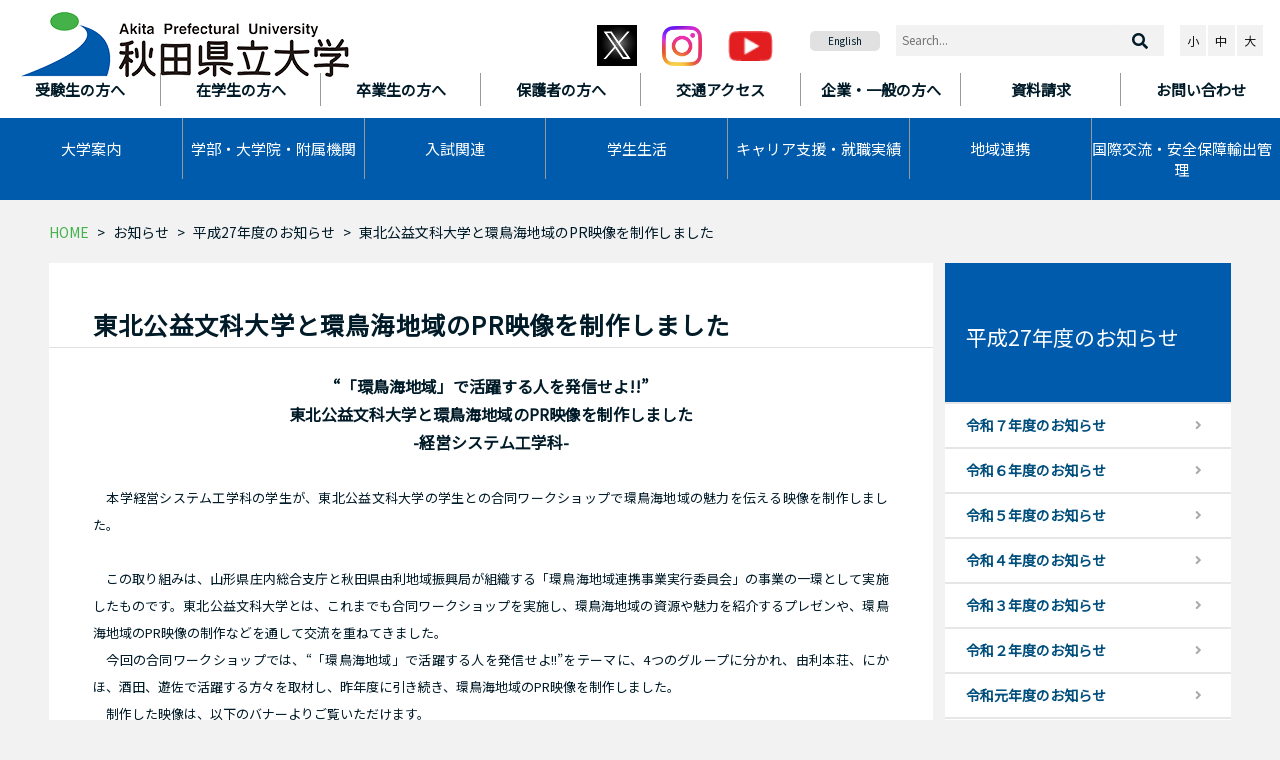

--- FILE ---
content_type: text/html
request_url: https://www.akita-pu.ac.jp/oshirase/oshirase2015/937
body_size: 36970
content:
<!DOCTYPE html>
<html lang="ja">
<head>
	<meta charset="utf-8">
	<meta http-equiv="X-UA-Compatible" content="IE=edge">
	<meta name="viewport" content="width=device-width, initial-scale=1">
	<title>東北公益文科大学と環鳥海地域のPR映像を制作しました - 秋田県立大学</title>
	<meta name="keywords" content="">
	<meta name="description" content="">
	<meta name="google" value="notranslate">

	<link rel="shortcut icon" href="/favicon.ico" type="image/vnd.microsoft.icon">
	<link rel="icon" href="/favicon.ico" type="image/vnd.microsoft.icon">

	<!-- styles -->
	<link rel="stylesheet" href="/css/bootstrap.css">
	<link rel="stylesheet" href="/css/apu/all.min.css">
	<link rel="stylesheet" href="/css/apu/common.css?20260117">
	<link rel="stylesheet" href="https://fonts.googleapis.com/css?family=Noto+Sans+JP">
	<link rel="preconnect" href="https://fonts.googleapis.com">
	<link rel="preconnect" href="https://fonts.gstatic.com" crossorigin>
	<link href="https://fonts.googleapis.com/css2?family=Zen+Old+Mincho:wght@400;500;600;700;900&display=swap" rel="stylesheet">


	<!-- scripts -->
	<script src="/js/jquery.min.js"></script>
	<script src="/js/jquery.cookie.js"></script>
	<script src="/js/jquery.fontsize.js"></script>
	<script src="/js/jquery.cssswitch.js"></script>
	<script src="/js/apu/video.js"></script>
	<!-- Global site tag (gtag.js) - Google Analytics -->
	<script async src="https://www.googletagmanager.com/gtag/js?id=UA-12914042-1"></script>
	<script>
	  window.dataLayer = window.dataLayer || [];
	  function gtag(){dataLayer.push(arguments);}
	  gtag('js', new Date());
	
	  gtag('config', 'UA-12914042-1');
	  gtag('config', 'G-VL62D4KWK4');
	</script>
</head>
<body class="apu Www Page Free Page-937">

<header id="header">
	<div class="sr-only"><a href="#main">本文へスキップ</a></div>
	<div id="header-top">
		<h1 class="site-title" id="header-title">
			<a href="/" title="トップページへ戻ります"><img alt="秋田県立大学" src="/img/apu/header_logo.png"></a>
		</h1>
		<div id="sp-header" class="navbar-header">
			<a class="btn sp-btn" href="#header-menu" aria-expanded="false" title="メニューを開く">
				<span></span>
				<span></span>
				<span></span>
			</a>
		</div>
		<div class="sns"><a href="https://twitter.com/akita_p_u" target="blank"><img alt="X" height="41" src="/up/images/www/oshirase/oshirase2024/sl_z_072523_61700_08.jpg" width="40"></a> <a href="https://www.instagram.com/akita_p_u2024/" target="blank"> <img alt="instagram" src="/up/images/www/oshirase/oshirase2024/Instagram_Glyph_Gradient.png" width="40"></a> <a href="https://www.youtube.com/channel/UCXK_zOMTLcQ2rS-Wbz2tZZQ" target="blank"><img alt="youtube" src="/img/apu/youtube_icon.png"></a></div>
	</div>
	<div id="header-menu">
		<nav id="header-nav">
			<ul class="language" id="sp-lang">
			  <li><a href="https://www.akita-pu.ac.jp/kokusaikoryu/lang/374">English</a></li>
			</ul>
			<div class="nav target-nav">
				<ul>
				  <li><a href="/user/user01"><b>受験生の方へ</b></a></li>
				  <li><a href="/user/user02"><b>在学生の方へ</b></a></li>
				  <li><a href="/user/user03"><b>卒業生の方へ</b></a></li>
				  <li><a href="/user/user04"><b>保護者の方へ</b></a></li>
				  <li><a href="/about/access/access"><b>交通アクセス</b></a></li>
				  <li><a href="/user/user05"><b>企業・一般の方へ</b></a></li>
				  <li><a href="https://telemail.jp/_pcsite/?des=033601&amp;gsn=0336055"><b>資料請求</b></a></li>
				  <li><a href="/site/contact"><b>お問い合わせ</b></a></li>
				</ul>
			</div>
			<div class="nav main-nav">
				<ul id="main-nav">
				  <li class="dropdown"><a aria-expanded="false" aria-haspopup="true" class="dropdown-toggle" data-toggle="dropdown" href="/about"><i class="fas fa-caret-square-right"></i>大学案内</a>
				  <div class="dropdown-menu row">
				  <ul class="col-md-3">
				    <li class="dropdown-header"><a href="/about/message"><i class="fas fa-caret-square-right"></i>学長挨拶</a></li>
				    <li class="dropdown-header"><a href="/about/tokucho"><i class="fas fa-caret-square-right"></i>大学の特徴</a></li>
				    <li class="dropdown-header"><a href="/about/houjin"><i class="fas fa-caret-square-right"></i>法人情報</a></li>
				    <li class="dropdown-header"><a href="/about/kyouiku"><i class="fas fa-caret-square-right"></i>教育情報の公表（法定事項）</a></li>
				    <li class="dropdown-header"><a href="/about/kai"><i class="fas fa-caret-square-right"></i>後援会・同窓会</a></li>
				  </ul>
				  <ul class="col-md-3">
				    <li class="dropdown-header"><a href="/about/rinen"><i class="fas fa-caret-square-right"></i>基本理念</a></li>
				    <li class="dropdown-header"><a href="/about/gaiyo"><i class="fas fa-caret-square-right"></i>大学の概要</a></li>
				    <li class="dropdown-header"><a href="/about/nyusatu"><i class="fas fa-caret-square-right"></i>入札・調達情報</a></li>
				    <li class="dropdown-header"><a href="/gakubu/kyoin"><i class="fas fa-caret-square-right"></i>教員紹介</a></li>
				    <li class="dropdown-header"><a href="/about/kazenet"><i class="fas fa-caret-square-right"></i>風ネット</a></li>
				  </ul>
				  <ul class="col-md-3">
				    <li class="dropdown-header"><a href="/about/policy"><i class="fas fa-caret-square-right"></i>学位授与等の方針（3ポリシー）</a></li>
				    <li class="dropdown-header"><a href="/about/access"><i class="fas fa-caret-square-right"></i>交通アクセス</a></li>
				    <li class="dropdown-header"><a href="/about/pamp"><i class="fas fa-caret-square-right"></i>パンフレット・広報誌</a></li>
				    <li class="dropdown-header"><a href="/about/saiyo"><i class="fas fa-caret-square-right"></i>教員公募・職員募集</a></li>
				    <li class="dropdown-header"><a href="/archives/6387"><i class="fas fa-caret-square-right"></i>寄附金のお願い</a></li>
				  </ul>
				  </div>
				  </li>
				  <li class="dropdown"><a aria-expanded="true" aria-haspopup="true" class="dropdown-toggle" data-toggle="dropdown" href="/gakubu"><i class="fas fa-caret-square-right"></i>学部・大学院・<wbr>附属機関 </a>
				  <div class="dropdown-menu row">
				  <ul class="col-md-3">
				    <li class="dropdown-header"><a href="/gakubu/sys"><i class="fas fa-caret-square-right"></i>システム科学技術学部</a></li>
				    <li class="dropdown-header"><a href="/gakubu/bio"><i class="fas fa-caret-square-right"></i>生物資源科学部</a></li>
				    <li class="dropdown-header"><a href="/gakubu/inst"><i class="fas fa-caret-square-right"></i>附属機関・施設</a></li>
				  </ul>
				  <ul class="col-md-3">
				    <li class="dropdown-header"><a href="/gakubu/grad-sys/daigakuin0100
				"><i class="fas fa-caret-square-right"></i>システム科学技術研究科[大学院]</a></li>
				    <li class="dropdown-header"><a href="/gakubu/grad-bio/daigakuin0200
				"><i class="fas fa-caret-square-right"></i>生物資源科学研究科[大学院]</a></li>
				  </ul>
				  <ul class="col-md-3">
				    <li class="dropdown-header"><a href="/gakubu/kyoin"><i class="fas fa-caret-square-right"></i>教員紹介</a></li>
				    <li class="dropdown-header"><a href="http://www.akita-pu.ac.jp/stic/souran/study/index.php
				"><i class="fas fa-caret-square-right"></i>研究紹介</a></li>
				  </ul>
				  </div>
				  </li>
				  <li class="dropdown"><a aria-expanded="false" aria-haspopup="true" class="dropdown-toggle" data-toggle="dropdown" href="/nyushi"><i class="fas fa-caret-square-right"></i>入試関連</a>
				  <div class="dropdown-menu row">
				  <ul class="col-md-3">
				    <li class="dropdown-header"><a href="/nyushi/8005"><i class="fas fa-caret-square-right"></i>合格者発表について</a></li>
				    <li class="dropdown-header"><a href="/event2/e-gakubu2026/8752"><i class="fas fa-caret-square-right"></i>入試ガイド（令和8年4月入学者向け）</a></li>
				    <li class="dropdown-header"><a href="/nyushi/admission"><i class="fas fa-caret-square-right"></i>入学者受入れの方針<br>
				    (アドミッション・ポリシー)</a></li>
				  </ul>
				  <ul class="col-md-3">
				    <li class="dropdown-header"><a href="/nyushi/6299"><i class="fas fa-caret-square-right"></i>インターネット出願</a></li>
				    <li class="dropdown-header"><a href="https://telemail.jp/_pcsite/?des=033601&amp;gsn=0336055"><i class="fas fa-caret-square-right"></i>資料請求</a></li>
				    <li class="dropdown-header"><a href="/nyushi/link-gakubu"><i class="fas fa-caret-square-right"></i>学部</a></li>
				  </ul>
				  <ul class="col-md-3">
				    <li class="dropdown-header"><a href="/nyushi/6300"><i class="fas fa-caret-square-right"></i>各種要項</a></li>
				    <li class="dropdown-header"><a href="/news/event2/"><i class="fas fa-caret-square-right"></i>受験生へのお知らせ</a></li>
				    <li class="dropdown-header"><a href="/nyushi/link-daigakuin"><i class="fas fa-caret-square-right"></i>大学院</a></li>
				  </ul>
				  </div>
				  </li>
				  <li class="dropdown"><a aria-expanded="true" aria-haspopup="true" class="dropdown-toggle" data-toggle="dropdown" href="/student"><i class="fas fa-caret-square-right"></i>学生生活 </a>
				  <div class="dropdown-menu row">
				  <ul class="col-md-3">
				    <li class="dropdown-header"><a href="/student/student0500"><i class="fas fa-caret-square-right"></i>各種証明書</a></li>
				    <li class="dropdown-header"><a href="/student/kagai"><i class="fas fa-caret-square-right"></i>課外活動</a></li>
				    <li class="dropdown-header"><a href="/student/syogaigakusei"><i class="fas fa-caret-square-right"></i>生涯学生制度</a></li>
				  </ul>
				  <ul class="col-md-3">
				    <li class="dropdown-header"><a href="/student/calendar/student0100"><i class="fas fa-caret-square-right"></i>学生ポータル・シラバス</a></li>
				    <li class="dropdown-header"><a href="/student/support"><i class="fas fa-caret-square-right"></i>学生生活サポート</a></li>
				    <li class="dropdown-header"><a href="/student/alumni"><i class="fas fa-caret-square-right"></i>後援会・同窓会</a></li>
				  </ul>
				  <ul class="col-md-3">
				    <li class="dropdown-header"><a href="/student/calendar"><i class="fas fa-caret-square-right"></i>学生活動</a></li>
				    <li class="dropdown-header"><a href="/student/seido"><i class="fas fa-caret-square-right"></i>学費・奨学金</a></li>
				  </ul>
				  </div>
				  </li>
				  <li class="dropdown"><a aria-expanded="true" aria-haspopup="true" class="dropdown-toggle" data-toggle="dropdown" href="/shinro"><i class="fas fa-caret-square-right"></i>キャリア支援・<wbr>就職実績</a>
				  <div class="dropdown-menu row">
				  <ul class="col-md-3">
				    <li class="dropdown-header"><a href="/shinro/shinro010100"><i class="fas fa-caret-square-right"></i>キャリア情報センター</a></li>
				    <li class="dropdown-header"><a href="/shinro/shushoku"><i class="fas fa-caret-square-right"></i>採用ご担当者様へ</a></li>
				  </ul>
				  <ul class="col-md-3">
				    <li class="dropdown-header"><a href="/shinro/jokyo"><i class="fas fa-caret-square-right"></i>進路状況（学部・学科）</a></li>
				    <li class="dropdown-header"><a href="/shinro/5658"><i class="fas fa-caret-square-right"></i>Aターン等の支援について</a></li>
				  </ul>
				  <ul class="col-md-3">
				    <li class="dropdown-header"><a href="/shinro/grad-jokyo"><i class="fas fa-caret-square-right"></i>進路状況（大学院）</a></li>
				  </ul>
				  </div>
				  </li>
				  <li class="dropdown"><a aria-expanded="true" aria-haspopup="true" class="dropdown-toggle" data-toggle="dropdown" href="/renkei"><i class="fas fa-caret-square-right"></i>地域連携</a>
				  <div class="dropdown-menu row">
				  <ul class="col-md-3">
				    <li class="dropdown-header"><a href="/renkei/shogai"><i class="fas fa-caret-square-right"></i>公開講座・公開講演会</a></li>
				    <li class="dropdown-header"><a href="/renkei/coi-next"><i class="fas fa-caret-square-right"></i>秋田COI-NEXT ソウゾウの森プロジェクト</a></li>
				  </ul>
				  <ul class="col-md-3">
				    <li class="dropdown-header"><a href="/renkei/hiseiki"><i class="fas fa-caret-square-right"></i>科目等履修生・聴講生・研究生</a></li>
				    <li class="dropdown-header"><a href="/renkei/kikan"><i class="fas fa-caret-square-right"></i>附属機関・施設</a></li>
				  </ul>
				  <ul class="col-md-3">
				    <li class="dropdown-header"><a href="/renkei/chiiki"><i class="fas fa-caret-square-right"></i>地域連携</a></li>
				    <li class="dropdown-header"><a href="/renkei/shisetsu/5668"><i class="fas fa-caret-square-right"></i>施設の貸出</a></li>
				  </ul>
				  </div>
				  </li>
				  <li class="dropdown"><a aria-expanded="true" aria-haspopup="true" class="dropdown-toggle" data-toggle="dropdown" href="/kokusaikoryu"><i class="fas fa-caret-square-right"></i>国際交流・安全保障輸出管理</a>
				  <div class="dropdown-menu row">
				  <ul class="col-md-3">
				    <li class="dropdown-header"><a href="/kokusaikoryu/kokusai"><i class="fas fa-caret-square-right"></i>国際交流</a></li>
				  </ul>
				  <ul class="col-md-3">
				    <li class="dropdown-header"><a href="/kokusaikoryu/lang"><i class="fas fa-caret-square-right"></i>外国語版サイト</a></li>
				  </ul>
				  <ul class="col-md-3">
				    <li class="dropdown-header"><a href="https://sites.google.com/akita-pu.ac.jp/anzenhosho/"><i class="fas fa-caret-square-right"></i>安全保障輸出管理</a></li>
				  </ul>
				  </div>
				  </li>
				</ul>
			</div>
		</nav>
		<aside id="header-app">
		<div class="sns"><a href="https://twitter.com/akita_p_u" target="blank"><img alt="X" height="41" src="/up/images/sl_z_072523_61700_08.jpg" width="40"></a>　<a href="https://www.instagram.com/akita_p_u2024/" target="blank"><img alt="instagram" height="40" src="/up/images/www/oshirase/oshirase2024/Instagram_Glyph_Gradient.png" width="40"></a>　<a href="https://www.youtube.com/channel/UCXK_zOMTLcQ2rS-Wbz2tZZQ" target="blank"><img alt="youtube" height="30" src="/img/apu/youtube_icon.png" width="45"></a>　</div>
		<ul class="language">
		  <li><a href="https://www.akita-pu.ac.jp/kokusaikoryu/lang/374">English</a></li>
		</ul>
		<form role="search" class="form search" id="google_search" action="//www.google.co.jp/search">
		<fieldset>
		<input type="text" id="q" name="q" value="" class="input" placeholder="Search...">
		<button type="submit" name="btng" class="btn submit" value="検索"><i class="fas fa-search"></i></button>
		<input type="hidden" name="ie" value="UTF-8">
		<input type="hidden" name="oe" value="UTF-8">
		<input type="hidden" name="hl" value="ja">
		<input type="hidden" name="sitesearch" value="www.akita-pu.ac.jp/">
		</fieldset>
		</form><!-- /.search -->
		<div class="fontsize-group">
		<p class="buttons notranslate"><button class="font-btn btn-default fontsize small" data-fontsize="small" id="fz-small" name="small" type="button">小</button><button class="font-btn btn-default fontsize normal" data-fontsize="medium" id="fz-normal" name="normal" type="button">中</button><button class="font-btn btn-default fontsize larger" data-fontsize="large" id="fz-large" name="larger" type="button">大</button></p>
		</div>
		<!-- /.fontsize --></aside>
	</div>
</header>
<div class="icatch"></div>
<div class="container free oshirase" id="container">
	<nav class="breadcrumb">
			<ul class="breadcrumb-items">
	  <li class="breadcrumb-item bre-home"><a href="/">HOME</a></li>
		  <li class="breadcrumb-item"><a href="/oshirase/">お知らせ</a></li>
		  <li class="breadcrumb-item"><a href="/oshirase/oshirase2015/">平成27年度のお知らせ</a></li>
			  <li class="breadcrumb-item">東北公益文科大学と環鳥海地域のPR映像を制作しました</li>
		</ul>
			</nav>
	<div class="row" id="body">
		<div class="col col-md-9 col-xs-12">
			<main id="main">
				<article>
					<h1>東北公益文科大学と環鳥海地域のPR映像を制作しました</h1>
					<div style="text-align: center"><font size="3"><strong>&ldquo;「環鳥海地域」で活躍する人を発信せよ!!&rdquo;</strong></font></div><div style="text-align: center"><font size="3"><strong>東北公益文科大学と環鳥海地域のPR映像を制作しました</strong></font></div><div style="text-align: center"><font size="3"><strong>-経営システム工学科-</strong></font></div><div style="text-align: center"><font size="2"><br /></font></div><div style="text-align: justify"><font size="2">　本学経営システム工学科の学生が、東北公益文科大学の学生との合同ワークショップで環鳥海地域の魅力を伝える映像を制作しました。</font></div><div style="text-align: justify"><font size="2">&nbsp;</font></div><div style="text-align: justify"><font size="2">　この取り組みは、山形県庄内総合支庁と秋田県由利地域振興局が組織する「環鳥海地域連携事業実行委員会」の事業の一環として実施したものです。東北公益文科大学とは、これまでも合同ワークショップを実施し、環鳥海地域の資源や魅力を紹介するプレゼンや、環鳥海地域のPR映像の制作などを通して交流を重ねてきました。</font></div><div style="text-align: justify"><font size="2">　今回の合同ワークショップでは、&ldquo;「環鳥海地域」で活躍する人を発信せよ!!&rdquo;をテーマに、4つのグループに分かれ、由利本荘、にかほ、酒田、遊佐で活躍する方々を取材し、昨年度に引き続き、環鳥海地域のPR映像を制作しました。</font></div><div style="text-align: justify"><font size="2">　制作した映像は、以下のバナーよりご覧いただけます。</font></div><div style="text-align: justify"><font size="2"><br /></font></div><div style="text-align: justify"><font size="2">　※「環鳥海地域連携事業実行委員会」は、鳥海山を中心とした山形県酒田市と遊佐町、秋田県由利本荘市とにかほ市の環鳥海地域の相互交流と地域の情報発信に取り組んでいる組織です。</font></div><div style="text-align: justify">&nbsp;</div><div style="text-align: justify">&nbsp;</div><table border="0" align="center"><tbody><tr><td><a href="http://www.pref.yamagata.jp/ou/sogoshicho/shonai/337003/aroundtyokai.html"><img src="/up/images/www/oshirase/oshirase2015/2015-03-06-3.png" alt="2015-03-06-3.png" title="2015-03-06-3.png" width="160" height="55" /></a> </td></tr></tbody></table><a href="/oshirase/oshirase2014/"></a> <a href="/oshirase/oshirase2014/"></a> <div style="text-align: justify">&nbsp;</div><div style="text-align: justify">&nbsp; &nbsp;<font size="2">■合同ワークショップの様子は<a href="/oshirase/oshirase2013/">こちら</a></font> </div><div style="text-align: justify"><br /></div>
										<nav class="options option-contents">
					<h2>関連コンテンツ</h2>
					<ul>
															  <li>
					<span class="cat oshirase" title="お知らせ &gt; 平成25年度のお知らせ">平成25年度のお知らせ</span>
					 <a href="/oshirase/oshirase2013/739">こちら</a></li>
															</ul>
					</nav>
																								</article>
				<footer>
									</footer>
			</main>
		</div>
		<!-- /.col -->
		<div class="col col-md-3 col-xs-12">
			<nav class="sides" id="nav-side">
				
								<aside class="side siblings" id="side-category">
				<div class="cat-title"><h2><a href="/oshirase/oshirase2015/">平成27年度のお知らせ</a></h2></div>
				<ul class="nav">
								  <li><a href="/oshirase/oshirase2025/">令和７年度のお知らせ</a> 
				</li>
								  <li><a href="/oshirase/oshirase2024/">令和６年度のお知らせ</a> 
				</li>
								  <li><a href="/oshirase/oshirase2023/">令和５年度のお知らせ</a> 
				</li>
								  <li><a href="/oshirase/oshirase2022/">令和４年度のお知らせ</a> 
				</li>
								  <li><a href="/oshirase/oshirase2021/">令和３年度のお知らせ</a> 
				</li>
								  <li><a href="/oshirase/oshirase2020/">令和２年度のお知らせ</a> 
				</li>
								  <li><a href="/oshirase/oshirase2019/">令和元年度のお知らせ</a> 
				</li>
								  <li><a href="/oshirase/oshirase2018/">平成30年度のお知らせ</a> 
				</li>
								  <li><a href="/oshirase/oshirase2017/">平成29年度のお知らせ</a> 
				</li>
								  <li><a href="/oshirase/oshirase2016/">平成28年度のお知らせ</a> 
				</li>
								  <li><a href="/oshirase/oshirase2015/">平成27年度のお知らせ</a> 
								  <ul>
								    <li class=""><a href="/oshirase/oshirase2015/958">ラーニング・コモンズがオープンしました</a></li>
								    <li class=""><a href="/oshirase/oshirase2015/957">高大接続塾「ハイレベル数学講座」を開催しました</a></li>
								    <li class=""><a href="/oshirase/oshirase2015/956">「ハイレベル生物塾」を開催しました</a></li>
								    <li class=""><a href="/oshirase/oshirase2015/955">平成27年度卒業式・修了式を執り行いました</a></li>
								    <li class=""><a href="/oshirase/oshirase2015/954">卒業研究発表会を実施しました</a></li>
								    <li class=""><a href="/oshirase/oshirase2015/952">国際会議ICMHSでBest Presentation/Best Content Awardを受賞！</a></li>
								    <li class=""><a href="/oshirase/oshirase2015/951">ジョブシャドウイング実施報告（株式会社三栄機械）</a></li>
								    <li class=""><a href="/oshirase/oshirase2015/941">スポーツデータ解析コンペティションで特別賞を受賞！</a></li>
								    <li class=""><a href="/oshirase/oshirase2015/950">学長と学生との懇談会を開催しました</a></li>
								    <li class=""><a href="/oshirase/oshirase2015/949">本学教員が農業技術功労者表彰を受賞しました</a></li>
								    <li class=""><a href="/oshirase/oshirase2015/948">「炭やきで夕日の松原まもり隊」の活動が「元気なふるさと秋田づくり地域活動」の表彰を受けました</a></li>
								    <li class=""><a href="/oshirase/oshirase2015/946">地場企業改善提案活動報告会を実施しました</a></li>
								    <li class=""><a href="/oshirase/oshirase2015/943">ミニミニ科学教室を開催しました！</a></li>
								    <li class=""><a href="/oshirase/oshirase2015/942">ICSPC2015でベストプレゼンテーション賞を受賞！</a></li>
								    <li class=""><a href="/oshirase/oshirase2015/940">教職課程履修の締めくくり～4年間の履修を振り返って～</a></li>
								    <li class=""><a href="/oshirase/oshirase2015/938">2015海外留学報告会を開催しました！</a></li>
								    <li class="active"><a href="/oshirase/oshirase2015/937">東北公益文科大学と環鳥海地域のPR映像を制作しました</a></li>
								    <li class=""><a href="/oshirase/oshirase2015/936">秋田県秋季弓道大会の個人部門で入賞！</a></li>
								    <li class=""><a href="/oshirase/oshirase2015/935">「初年次サポートセミナー」を実施しています</a></li>
								    <li class=""><a href="/oshirase/oshirase2015/934">第12回科学フェスティバルに出展しました！</a></li>
								    <li class=""><a href="/oshirase/oshirase2015/933">第5回秋田県学生卓球選手権大会で準優勝！</a></li>
								    <li class=""><a href="/oshirase/oshirase2015/927">ものづくりコンテスト2015を開催しました！</a></li>
								    <li class=""><a href="/oshirase/oshirase2015/932">児童虐待防止キャンペーンに参加しました</a></li>
								    <li class=""><a href="/oshirase/oshirase2015/929">学生表彰を行いました</a></li>
								    <li class=""><a href="/oshirase/oshirase2015/930">大学院生が「The Encouragement Prize」を受賞！</a></li>
								    <li class=""><a href="/oshirase/oshirase2015/931">磁性流体連合講演会で「優秀講演賞」を受賞！</a></li>
								    <li class=""><a href="/oshirase/oshirase2015/928">平成27年度公開講座を開催しました</a></li>
								    <li class=""><a href="/oshirase/oshirase2015/926">選挙講習会を開催しました</a></li>
								    <li class=""><a href="/oshirase/oshirase2015/925">本学教員が日本分子生物学会「富澤基金」による研究助成に採択されました</a></li>
								    <li class=""><a href="/oshirase/oshirase2015/924">菜の花を活用した校外環境学習in秋田県立大学を開催しました</a></li>
								    <li class=""><a href="/oshirase/oshirase2015/923">「美しい炎」の写真展で最優秀作品賞を受賞！</a></li>
								    <li class=""><a href="/oshirase/oshirase2015/922">ICCGI2015でBest Paper Awardを受賞！</a></li>
								    <li class=""><a href="/oshirase/oshirase2015/921">院生による研究成果発表会「ポスターセッション2015」を開催しました！</a></li>
								    <li class=""><a href="/oshirase/oshirase2015/920">日本機械学会で「若手優秀講演フェロー賞」を受賞！</a></li>
								    <li class=""><a href="/oshirase/oshirase2015/918">本学教員がサイエンティスト・プラクティショナー賞を受賞</a></li>
								    <li class=""><a href="/oshirase/oshirase2015/919">秋田県立大学ＰＲ特命アンバサダー報告会を行いました</a></li>
								    <li class=""><a href="/oshirase/oshirase2015/917">1st Prize, IEEE GCCE 2015 Excellent Poster Awardを受賞！</a></li>
								    <li class=""><a href="/oshirase/oshirase2015/916">秋田県発明展で秋田県電子工業振興協議会長賞を受賞！</a></li>
								    <li class=""><a href="/oshirase/oshirase2015/915">平成２７年度公開講演会を開催しました</a></li>
								    <li class=""><a href="/oshirase/oshirase2015/914">自動車整備コンテストで優勝！</a></li>
								    <li class=""><a href="/oshirase/oshirase2015/913">潮風祭を開催しました！</a></li>
								    <li class=""><a href="/oshirase/oshirase2015/912">秋田キャンパスで防災避難訓練を行いました</a></li>
								    <li class=""><a href="/oshirase/oshirase2015/911">東北地区秋季学生弓道大学Ⅲ部リーグで準優勝！</a></li>
								    <li class=""><a href="/oshirase/oshirase2015/910">学生表彰を行いました</a></li>
								    <li class=""><a href="/oshirase/oshirase2015/909">松風祭を開催しました</a></li>
								    <li class=""><a href="/oshirase/oshirase2015/908">東北公益文科大学との連携ワークショップを行いました</a></li>
								    <li class=""><a href="/oshirase/oshirase2015/907">子吉川レガッタ2015、全国市町村交流レガッタに出場しました！</a></li>
								    <li class=""><a href="/oshirase/oshirase2015/906">救命講習会を開催しました</a></li>
								    <li class=""><a href="/oshirase/oshirase2015/905">大学院生が「FITヤングリサーチャー賞」および「FIT奨励賞」を受賞！</a></li>
								    <li class=""><a href="/oshirase/oshirase2015/904">平成２７年度前期卒業式・大学院修了式を執り行いました</a></li>
								    <li class=""><a href="/oshirase/oshirase2015/903">栗田養護学校科学教室を実施しました</a></li>
								    <li class=""><a href="/oshirase/oshirase2015/902">教員が国際会議でOutstanding Paper Award（最優秀論文賞）を受賞しました</a></li>
								    <li class=""><a href="/oshirase/oshirase2015/901">全国農学系大学間交流２０１５を開催しました</a></li>
								    <li class=""><a href="/oshirase/oshirase2015/900">本学教員と卒業生が東北農業経済学会賞（学会誌賞）を受賞！</a></li>
								    <li class=""><a href="/oshirase/oshirase2015/899">本学大学院修了生が東北畜産学会賞(奨励賞)を受賞！！</a></li>
								    <li class=""><a href="/oshirase/oshirase2015/898">第22回かわさきロボット競技大会で「特別戦出場チーム賞」受賞！</a></li>
								    <li class=""><a href="/oshirase/oshirase2015/897">本学大学院生が第65回東北畜産学会大会で優秀発表賞を受賞！！</a></li>
								    <li class=""><a href="/oshirase/oshirase2015/896">家庭教育講座「夏休み親子体験入学」を開催しました</a></li>
								    <li class=""><a href="/oshirase/oshirase2015/894">夏休み科学教室「創造学習」を開催しました</a></li>
								    <li class=""><a href="/oshirase/oshirase2015/895">【竿燈会】あたたかいご声援ありがとうございました</a></li>
								    <li class=""><a href="/oshirase/oshirase2015/893">サイエンスカフェを開催しました！</a></li>
								    <li class=""><a href="/oshirase/oshirase2015/892">ゆり養護学校で科学教室を実施しました</a></li>
								    <li class=""><a href="/oshirase/oshirase2015/890">秋田県立大学ＰＲ特命アンバサダー任命式を行いました</a></li>
								    <li class=""><a href="/oshirase/oshirase2015/891">高校生・在学生に聞きました！－オープンキャンパスインタビュー－</a></li>
								    <li class=""><a href="/oshirase/oshirase2015/889">高校生のインターンシップを受け入れました</a></li>
								    <li class=""><a href="/oshirase/oshirase2015/888">ピアチューター研修を実施しています</a></li>
								    <li class=""><a href="/oshirase/oshirase2015/887">スポーツフェスティバル2015を開催しました</a></li>
								    <li class=""><a href="/oshirase/oshirase2015/886">ネパール大震災への募金活動を行いました</a></li>
								    <li class=""><a href="/oshirase/oshirase2015/885">オープンキャンパスを開催しました</a></li>
								    <li class=""><a href="/oshirase/oshirase2015/884">薬物乱用防止キャンペーンに参加しました</a></li>
								    <li class=""><a href="/oshirase/oshirase2015/883">本学大学院生が日本土壌肥料学会東北支部大会で優秀ポスター賞を受賞しました</a></li>
								    <li class=""><a href="/oshirase/oshirase2015/881">地域の皆さんと交流活動を行いました</a></li>
								    <li class=""><a href="/oshirase/oshirase2015/882">本学の学生が大学生サイバーボランティアに任命されました</a></li>
								    <li class=""><a href="/oshirase/oshirase2015/880">学長と学生との懇談会を開催しました</a></li>
								    <li class=""><a href="/oshirase/oshirase2015/879">秋田県議会議員との意見交換会に本学学生が参加しました</a></li>
								    <li class=""><a href="/oshirase/oshirase2015/878">平成27年度助成決定通知書交付式が行われました</a></li>
								    <li class=""><a href="/oshirase/oshirase2015/877">県立大学同窓会北海道・東北支部設立総会に本学役員が参加しました</a></li>
								    <li class=""><a href="/oshirase/oshirase2015/876">平成26年度自主研究ポスター表彰を行いました</a></li>
								    <li class=""><a href="/oshirase/oshirase2015/875">田植え体験に参加しました！</a></li>
								    <li class=""><a href="/oshirase/oshirase2015/874">平成27年度名誉教授称号授与式を執り行いました</a></li>
								    <li class=""><a href="/oshirase/oshirase2015/872">第6回鳥海高原菜の花まつりが開催されました</a></li>
								    <li class=""><a href="/oshirase/oshirase2015/873">本学教員が日本海水学会のポスターアート賞を受賞しました</a></li>
								    <li class=""><a href="/oshirase/oshirase2015/871">ARアプリコンテスト優秀賞を受賞！</a></li>
								    <li class=""><a href="/oshirase/oshirase2015/870">第8回「大学は美味しい！！」フェアへ来場ありがとうございました！</a></li>
								    <li class=""><a href="/oshirase/oshirase2015/869">平成27年度特待生認定式・表彰式を行いました</a></li>
								    <li class=""><a href="/oshirase/oshirase2015/868">株式会社ユーラスエナジー秋田港と連携協力協定を締結しました</a></li>
								    <li class=""><a href="/oshirase/oshirase2015/867">「数学・物理駆けこみ寺」を実施しています</a></li>
								    <li class=""><a href="/oshirase/oshirase2015/866">海外留学報告会を開催しました！</a></li>
								    <li class=""><a href="/oshirase/oshirase2015/864">学生が警察署よりSSAを委嘱されました</a></li>
								    <li class=""><a href="/oshirase/oshirase2015/863">新入生宿泊研修を実施しました</a></li>
								    <li class=""><a href="/oshirase/oshirase2015/862">秋田県春季卓球選手権で大健闘！</a></li>
								    <li class=""><a href="/oshirase/oshirase2015/861">本荘キャンパスで新入生歓迎イベントを実施しました</a></li>
								    <li class=""><a href="/oshirase/oshirase2015/859">情報処理学会東北支部学生奨励賞を受賞！</a></li>
								    <li class=""><a href="/oshirase/oshirase2015/860">電気学会東北支部優秀学生賞を受賞！</a></li>
								    <li class=""><a href="/oshirase/oshirase2015/858">本学教員がラジオ出演しました</a></li>
								    <li class=""><a href="/oshirase/oshirase2015/857">平成27年度入学式を執り行いました</a></li>
								    <li class=""><a href="/oshirase/oshirase2015/856">本学教員が日本農薬学会の奨励賞を受賞しました。</a></li>
								    <li class=""><a href="/oshirase/oshirase2015/855">電子情報通信学会東北支部優秀学生賞を受賞！</a></li>
								  </ul>
				</li>
								  <li><a href="/oshirase/oshirase2014/">平成26年度のお知らせ</a> 
				</li>
								  <li><a href="/oshirase/oshirase2013/">平成25年度のお知らせ</a> 
				</li>
								  <li><a href="/oshirase/oshirase2012/">平成24年度のお知らせ</a> 
				</li>
								  <li><a href="/oshirase/oshirase2011/">平成23年度のお知らせ</a> 
				</li>
								  <li><a href="/oshirase/oshirase2010/">平成22年度のお知らせ</a> 
				</li>
								  <li><a href="/oshirase/oshirase2009/">平成21年度のお知らせ</a> 
				</li>
								  <li><a href="/oshirase/oshirase2008/">平成20年度のお知らせ</a> 
				</li>
								  <li><a href="/oshirase/oshirase2007/">平成19年度のお知らせ</a> 
				</li>
								  <li><a href="/oshirase/oshirase2006/">平成18年度のお知らせ</a> 
				</li>
								</ul>
				</aside>
							</nav>
			<!-- /#nav-side -->
		</div>
		<!-- /.col -->
	</div>
</div>
<footer id="footer">
	<div id="footer-wrapper">
		<div class="container">
			<div class="row justify-content-between">
				<div class="row">
					<div class="col col-xs-12 col-sm-3">
						<h2><a href="/" title="トップページへ"><img alt="秋田県立大学" src="/img/apu/logo_footersitemap.png"></a></h2>
					</div>
					<!-- /.col -->
					<div class="col col-xs-12 col-md-9">
						<address>
							<p class="address"><!-- 電話：018-872-1500／FAX：018-872-1670／MAIL:koho_akita@akita-pu.ac.jp<br />
(法人番号　8410005001507) 柴田さんに確認  -->電話：018-872-1500／FAX：018-872-1670／MAIL：koho_akita@akita-pu.ac.jp<br>
							(法人番号　8410005001507)</p>
						</address>
					</div>
					<!-- /.col -->
				</div>
			</div>
		</div>
	</div>
	<!-- /#footer-wrapper -->
	<div id="sitemap">
		<div class="container">
			<ul>
			  <li><a href="/site/about">このサイトについて</a></li>
			  <li><a href="/sitemap">サイトマップ</a></li>
			  <li><a href="/site/copyright">著作権について</a></li>
			  <li><a href="/site/privacy">個人情報の取扱</a></li>
			  <li><a href="/site/security">セキュリティポリシー</a></li>
			  <li><a href="/site/fuseiboushi">研究活動の不正防止の取組</a></li>
			</ul>
		</div>
	</div>
	<p class="copyright" style="text-align: center;"><small>&copy; Akita Prefectural University. All Rights Reserved.</small></p>
	<div id="top_scroll">
		<a href="#" id="page-top" title="ページトップへ"><img alt="ページトップに移動するボタン画像"  src="/img/apu/pagetop_img_2.png"></a>
	</div>
</footer>


<script src="/js/common.js"></script>
<script src="/js/apu/apu.js"></script>

</body>
</html>